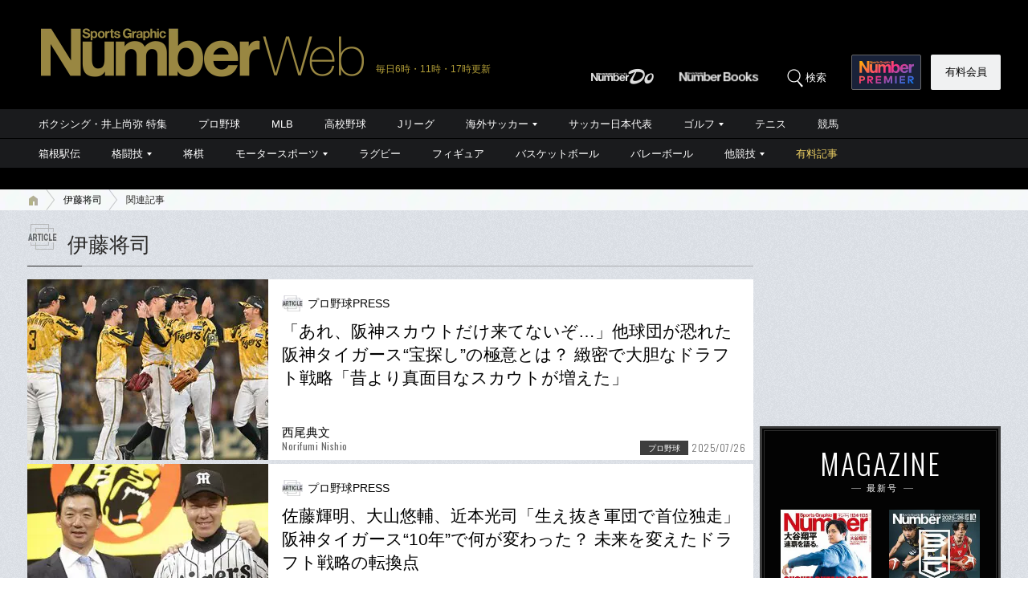

--- FILE ---
content_type: text/html; charset=utf-8
request_url: https://number.bunshun.jp/list/kw/%E4%BC%8A%E8%97%A4%E5%B0%86%E5%8F%B8
body_size: 18441
content:






<!DOCTYPE html>
<html lang="ja">
<head prefix="og: http://ogp.me/ns# fb: http://ogp.me/ns/fb# article: http://ogp.me/ns/article#">
<meta charset="UTF-8">
<meta http-equiv="X-UA-Compatible" content="IE=edge">
<meta name="viewport" content="width=1250">

<!--[if lt IE 9]>
  <script src="//html5shiv.googlecode.com/svn/trunk/html5.js"></script>
<![endif]-->

<meta name="robots" content="index,follow,max-image-preview:large">
<meta name="msvalidate.01" content="0187BD93ACBFD531BB49875E32384202" />


<meta http-equiv="x-dns-prefetch-control" content="on">
<link rel="dns-prefetch" href="https://fonts.googleapis.com">
<link rel="preconnect" href="https://number.ismcdn.jp" crossorigin>
<link rel="preconnect" href="https://fonts.gstatic.com" crossorigin>
<link rel="preload" as="image" href="https://number.ismcdn.jp/mwimgs/9/a/1500wm/img_9aeeb1c549a9366cfb0fea840e4fe7b52059894.jpg" imagesizes="904px">



<link rel="icon" href="https://number.ismcdn.jp/common/numberweb/v4/images/favicon.ico">
<link rel="apple-touch-icon" sizes="76x76" href="https://number.ismcdn.jp/common/numberweb/v4/images/touch-icon-ipad.png">
<link rel="apple-touch-icon" sizes="120x120" href="https://number.ismcdn.jp/common/numberweb/v4/images/touch-icon-iphone-retina.png">
<link rel="apple-touch-icon" sizes="152x152" href="https://number.ismcdn.jp/common/numberweb/v4/images/touch-icon-ipad-retina.png">
<link rel="apple-touch-icon" sizes="180x180" href="https://number.ismcdn.jp/common/numberweb/v4/images/touch-icon-iphone6-retinahd.png">
<meta name="copyright" content="Copyright (c) Bungeishunju Ltd. All rights reserved.">


  <link rel="canonical" href="https://number.bunshun.jp/list/kw/%E4%BC%8A%E8%97%A4%E5%B0%86%E5%8F%B8">


<title>伊藤将司を徹底解剖 - Number Web - ナンバー</title>
<meta name="description" content="Number Web『伊藤将司』一覧ページ。伊藤将司関連の話題を深く掘り下げた記事を公開中。最新記事は「「あれ、阪神スカウトだけ来てないぞ…」他球団が恐れた阪神タイガース“宝探し”の極意とは？ 緻密で大胆なドラフト戦略「昔より真面目なスカウトが増えた」」">
<meta property="fb:app_id" content="230234163677833">
<meta property="fb:pages" content="146455248747483">
<meta property="og:locale" content="ja_JP">
<meta property="og:site_name" content="Number Web - ナンバー">
<meta property="og:type" content="article">
<meta property="og:title" content="伊藤将司を徹底解剖 - Number Web - ナンバー">
<meta property="og:url" content="https://number.bunshun.jp/list/kw/%E4%BC%8A%E8%97%A4%E5%B0%86%E5%8F%B8">
<meta property="og:image" content="https://number.ismcdn.jp/mwimgs/3/2/-/img_32428f5c2499394f745f52a8205609791588927.jpg">
<meta property="og:image:width" content="4096">
<meta property="og:image:height" content="2150">
<meta property="og:description" content="Number Web『伊藤将司』一覧ページ。伊藤将司関連の話題を深く掘り下げた記事を公開中。最新記事は「「あれ、阪神スカウトだけ来てないぞ…」他球団が恐れた阪神タイガース“宝探し”の極意とは？ 緻密で大胆なドラフト戦略「昔より真面目なスカウトが増えた」」">
<meta property="article:publisher" content="https://www.facebook.com/NumberWeb/">
<meta name="twitter:card" content="summary_large_image">
<meta name="twitter:site" content="@numberweb">
<meta name="twitter:creator" content="@numberweb">
<meta name="twitter:image:src" content="https://number.ismcdn.jp/mwimgs/3/2/-/img_32428f5c2499394f745f52a8205609791588927.jpg">
<meta name="twitter:title" content="伊藤将司を徹底解剖 - Number Web - ナンバー">
<meta name="thumbnail" content="https://number.ismcdn.jp/mwimgs/0/b/1200/img_0bba421f20a16b58871d4adec69929731907460.jpg">
<link rel="next" hreflang="ja" href="https://number.bunshun.jp/list/kw/%E4%BC%8A%E8%97%A4%E5%B0%86%E5%8F%B8?page=2">


<link rel="stylesheet" href="https://fonts.googleapis.com/css2?family=Oswald:wght@300;400;700&display=swap">
<link rel="stylesheet" href="https://number.ismcdn.jp/resources/numberweb/v4/css/lib/flickity.min.css" media="print" onload="this.media='all'">
<link rel="stylesheet" href="https://number.ismcdn.jp/resources/numberweb/v4/css/pc/base.css?rd=202601081030">
<link rel="stylesheet" href="https://number.ismcdn.jp/resources/numberweb/v4/css/pc/base/archive.css?rd=202511171056">
<link rel="stylesheet" href="https://number.ismcdn.jp/resources/numberweb/v4/css/pc/structure.css?rd=202512181315" media="print" onload="this.media='all'">
<link rel="stylesheet" href="https://number.ismcdn.jp/resources/numberweb/v4/css/re/kokuchi.css?rd=202511171056" media="print" onload="this.media='all'">
<link rel="stylesheet" href="https://number.ismcdn.jp/resources/numberweb/v4/css/pc/archive.css?rd=202511171056" media="print" onload="this.media='all'">

<script src="https://code.jquery.com/jquery-3.6.0.min.js" integrity="sha256-/xUj+3OJU5yExlq6GSYGSHk7tPXikynS7ogEvDej/m4=" crossorigin="anonymous" defer></script>
<script defer src="https://number.ismcdn.jp/resources/numberweb/v4/js/re/ajax-authtype.js?rd=202012010339"></script>

<script defer src="https://number.ismcdn.jp/resources/numberweb/v4/js/lib/flickity.pkgd.min.js"></script>
<script defer src="https://number.ismcdn.jp/resources/numberweb/v4/js/lib/slick.min.js"></script>
<script defer src="https://number.ismcdn.jp/resources/numberweb/v4/js/lib/jquery.color.js?rd=201509012146"></script>
<script defer src="https://number.ismcdn.jp/resources/numberweb/v4/js/pc/common.js?rd=202511201200"></script>
<script defer src="https://number.ismcdn.jp/resources/numberweb/v4/js/pc/archive.js?rd=202410241430"></script>
<script defer src="https://number.ismcdn.jp/resources/numberweb/v4/js/lib/lozad.js?rd=202103250000"></script>
<script defer src="https://number.ismcdn.jp/resources/numberweb/v4/js/lib/polyfill/intersection-observer.js?rd=202003041845"></script>
<script defer src="https://number.ismcdn.jp/resources/numberweb/v4/js/lib/polyfill/assign.js?rd=202003041845"></script>
<script defer src="https://number.ismcdn.jp/resources/numberweb/v4/js/lib/exe/lozad.js?rd=202103250000&sidebar=off"></script>


  <!-- Tagsmith, v1.0.0 -->
<script>
(function(b,d){var e=[["test1",.05,.1],["test2",.15,.2],["test3",.25,.3],["test4",.35,.4],["test5",.45,.5],["test6",.533,.566,.599],["test7",.632,.665,.698],["test8",.732,.766,.8],["test9",.825,.85,.875,.9],["test10",.925,.95,.975,1]],g=function(){var c=parseFloat(localStorage.getItem("__tagsmith_ab_factor"));if(isNaN(c)||0>c||1<=c)c=Math.random(),localStorage.setItem("__tagsmith_ab_factor",c.toString());for(var a=0;a<e.length;a++)for(var k=e[a][0],f=1;f<e[a].length;f++)if(c<e[a][f])return k+"_"+
(1===f?"con":"exp"+(f-1));return null}(),h={};b[d]=b[d]||{};b[d].userVariant=function(){return g};b[d].enable=function(c,a){if("all"===a)return!0;if(a.lastIndexOf("_con")+4===a.length||h[a])return!1;h[a]=c;return g===a};b[d].getLogger=function(c,a){return!1};b[d].__debug=function(){return{AB_CONF:e}};b.googletag=b.googletag||{cmd:[]};b.googletag.cmd.unshift(function(){g&&b.googletag.pubads().setTargeting("tagsmith_ab_variant",g)})})(window,"__tagsmith");
</script>
<!-- End Tagsmith -->
  <!-- ★★★ none : Google Ad Manager  -->

    <script>
  if(!location.hostname.match(/proxypy.org|printwhatyoulike.com|guidesites.appspot.com/)){
    var script = document.createElement("script");
    script.async = 1;
    script.src = "https://securepubads.g.doubleclick.net/tag/js/gpt.js";
    document.head.appendChild(script);
  }
  </script>

<script async src="https://cdn.taboola.com/webpush/publishers/1865786/taboola-push-sdk.js"></script>

<script type="application/javascript" src="//anymind360.com/js/264/ats.js"></script>

<script>
    window.googletag = window.googletag || {cmd: []};
    googletag.cmd.push(function() {
      googletag.defineSlot('/58502704/number/pc_header', [[1, 1], 'fluid', [970, 250], [728, 90], [970, 90]], 'div-gpt-ad-1586832121748-0').addService(googletag.pubads());

      googletag.defineSlot('/58502704/number/pc_right_1st', [[300, 250], [300,251], 'fluid', [1, 1], [2, 1]], 'div-gpt-ad-1586832221872-0').addService(googletag.pubads());

      googletag.defineSlot('/58502704/number/pc_right_2nd', [[300, 600], 'fluid', [300, 250], [1, 1], [3, 1]], 'div-gpt-ad-1586832391795-0').addService(googletag.pubads());

      googletag.pubads().enableSingleRequest();
      googletag.pubads().collapseEmptyDivs();
      if (!googletag.pubads().isInitialLoadDisabled()) {
          googletag.pubads().disableInitialLoad();
      }

      googletag.enableServices();

    });
  </script>

  <script type="text/javascript">
    window.googletag = window.googletag || {cmd: []};
    googletag.cmd.push(function() {
        var path_value = location.pathname.substr(0,40);
        var host_value = location.hostname;
        var target_value = "null";
    if (document.referrer){
      var ref_array=new Array();
      ref_array=document.referrer.split("/");
      target_value = ref_array[2];
    }
    googletag.pubads().setTargeting("reftarget",target_value)
    .setTargeting("pathtarget",path_value)
    .setTargeting("hostname",host_value)
    .setTargeting("kyougi","")
    .setTargeting("pagetype","archive")
    .setTargeting("urlslug","伊藤将司")
    .setTargeting("article-id","")
    .setTargeting("kyougidetails","")
    .setTargeting("keywords","")
    googletag.pubads().collapseEmptyDivs();
  });
  </script>


<script type="text/javascript" src="/op/analytics.js?domain=bunshun.jp"></script>
 <script>
  googletag.cmd.push(function() {
    googletag.pubads().setPublisherProvidedId(('; ' + document.cookie).split('; ' + 'ismuc' + '=').pop().split(';').shift());
  });
</script>






  <script type="text/javascript">
  dataLayer_nw =[{
    'category' : 'pc',
    'column' : '',
    'special' : '',
    'kyougi' : '',
    'pagetype' : 'archive',
    'source' : '',
    'tournament' : '',
    'type' : 'pc',
    'author' : '',
    'longtail' : '',
    'urlslug' : "伊藤将司",
    'loginid' : '',
    'pubDate' : '',
    'id' : '',
    'medium' : 'NumberWeb',
    'title' : "",
    'kyougidetails' : '',
    'pagecount' : '1',
    'keywords' : "",
    'charges' : '',
    'article-type' : '',
    'series' : 'false',
    'seotitle' : ""
  }];
  function gtag() {dataLayer_nw.push(arguments)};
  </script>
  <!-- Google Tag Manager -->
  <script>(function(w,d,s,l,i){w[l]=w[l]||[];w[l].push({'gtm.start':
  new Date().getTime(),event:'gtm.js'});var f=d.getElementsByTagName(s)[0],
  j=d.createElement(s),dl=l!='dataLayer'?'&l='+l:'';j.async=true;j.src=
  'https://www.googletagmanager.com/gtm.js?id='+i+dl;f.parentNode.insertBefore(j,f);
  })(window,document,'script','dataLayer_nw','GTM-M2Q94W');</script>
  <!-- End Google Tag Manager -->




</head>

<body class="index-top">
<a id="top" title="top"></a>
<!-- special:  -->
<!-- jack:  -->
  <!-- Google Tag Manager (noscript) -->
  <noscript><iframe src="https://www.googletagmanager.com/ns.html?id=GTM-M2Q94W" height="0" width="0" style="display:none;visibility:hidden"></iframe></noscript>
  <!-- End Google Tag Manager (noscript) -->


<header class="global-header" style="padding-top:0;">
  <div class="header-wrap clearfix">
    <p class="logo"><a href="/" class="ga_tracking" data-track-category="Header Logo" data-track-action="click"><img src="https://number.ismcdn.jp/common/numberweb/v4/images/header_logo.png" width="402" height="62" alt="Number Web - ナンバー"></a><span class="schedule">毎日6時・11時・17時更新</span></p>
  </div>
</header>
<div class="fixed-navi">
  <nav class="globalnavi2">
    <div class="navi-wrap clearfix">
      <ul class="top-navi clearfix">

        <li><a href="/list/numberdo" class="ga_tracking" data-track-category="Top PC Global Navi Number" data-track-action="click"><img src="https://number.ismcdn.jp/common/numberweb/v4/images/globalnavi1_logo_numberdo.png" width="83" height="20" alt="NumberDo"></a></li>
        <li><a href="/list/numberbooks" class="ga_tracking" data-track-category="Top PC Global Navi Number" data-track-action="click"><img src="https://number.ismcdn.jp/common/numberweb/v4/images/globalnavi1_logo_numberbooks.png" width="106" height="20" alt="NumberBooks"></a></li>
        <li class="search"><img src="https://number.ismcdn.jp/common/numberweb/v4/images/globalnavi2_search_icon.png" width="25" height="25" alt="検索">検索</li>
        <!--li class="signup"><a href="/list/info">Number<br>PREMIER</a></li-->
        <li class="premier"><a href="https://number.bunshun.jp/premier/" target="_blank" title="NumberPREMIER" class="ga_tracking" data-track-category="PC Global Navi Premier Link" data-track-action="click"><img src="https://number.ismcdn.jp/common/numberweb/v4/images/title/logo_premier_secondary.svg" width="68" height="28" alt="NumberPREMIER"></a></li>
        <li class="login"><a href="/list/info" class="ga_tracking" data-track-category="Top PC Global Navi Signup" data-track-action="click">有料会員</a></li>
      </ul>
      <div class="word-search">
        <div class="box-wrap">
          <div class="search-area">
            <form method="get" action="/search" role="search">
              <input type="search" name="fulltext" placeholder="検索ワードを入力してください"><input type="submit" value="SEARCH">
            </form>
          </div>
          <dl class="attention-word clearfix">
            <dt>注目キーワード</dt>
            <dd>
            <a href="/list/kw/黒田朝日" title="黒田朝日">#黒田朝日</a>
            <a href="/subcategory/Bリーグ/column" title="Bリーグ">#Bリーグ</a>
            <a href="/list/kw/田中広輔" title="田中広輔">#田中広輔</a>
            <a href="/list/kw/栗山英樹" title="栗山英樹">#栗山英樹</a>
            <a href="/list/kw/クレイトン・カーショウ" title="カーショウ">#カーショウ</a>
            <a href="/subcategory/侍ジャパン/column" title="侍ジャパン">#侍ジャパン</a>
            </dd>
          </dl>
          <dl class="attention-word clearfix" style="border:0;margin-top:-10px;">
            <dt>記事</dt>
            <dd><a href="/list/sports">競技から探す</a><a href="/list/cp">大会から探す</a><a href="/list/authors">著者から探す</a><a href="/list/school">学校から探す</a></dd>
          </dl>
          <div class="close"><img src="https://number.ismcdn.jp/common/numberweb/v4/images/close01.png" width="28" height="28" alt="閉じる"></div>
        </div>
      </div>
    </div>
  </nav>
  <div class="globalnavi1-wrap">
<nav class="globalnavi1" style="border-bottom:1px solid #000;">
<div class="navi-wrap">
<p class="logo"><a href="/"><img alt="Number Web - ナンバー" height="21" src="https://number.ismcdn.jp/common/numberweb/v4/images/globalnavi1_logo.png" width="130" /></a></p>

<ul class="clearfix">
	<li><a class="ga_tracking" data-track-action="click" data-track-category="Top PC Global Navi Category" href="/list/kw/井上尚弥" title="ボクシング・井上尚弥 特集">ボクシング・井上尚弥 特集</a></li>
	<li><a class="ga_tracking" data-track-action="click" data-track-category="Top PC Global Navi Category" href="/subcategory/プロ野球/column" title="プロ野球">プロ野球</a></li>
	<li><a class="ga_tracking" data-track-action="click" data-track-category="Top PC Global Navi Category" href="/subcategory/MLB/column" title="MLB">MLB</a></li>
	<li><a class="ga_tracking" data-track-action="click" data-track-category="Top PC Global Navi Category" href="/subcategory/高校野球/column" title="高校野球">高校野球</a></li>
	<li><a class="ga_tracking" data-track-action="click" data-track-category="Top PC Global Navi Category" href="/subcategory/Jリーグ/column" title="Jリーグ">Jリーグ</a></li>
	<li class="unit"><a class="ga_tracking" data-track-action="click" data-track-category="Top PC Global Navi Category" href="/subcategory/海外サッカー/column" title="海外サッカー">海外サッカー</a>
	<ul class="sub">
		<li><a class="ga_tracking" data-track-action="click" data-track-category="Top PC Global Navi Category" href="/subcategory/プレミアリーグ/column" title="プレミアリーグ">プレミアリーグ</a></li>
		<li><a class="ga_tracking" data-track-action="click" data-track-category="Top PC Global Navi Category" href="/subcategory/リーガ・エスパニョーラ/column" title="リーガ・エスパニョーラ">リーガ・エスパニョーラ</a></li>
		<li><a class="ga_tracking" data-track-action="click" data-track-category="Top PC Global Navi Category" href="/subcategory/セリエA/column" title="セリエA">セリエA</a></li>
		<li><a class="ga_tracking" data-track-action="click" data-track-category="Top PC Global Navi Category" href="/subcategory/ブンデスリーガ/column" title="ブンデスリーガ">ブンデスリーガ</a></li>
	</ul>
	</li>
	<li><a class="ga_tracking" data-track-action="click" data-track-category="Top PC Global Navi Category" href="/subcategory/サッカー日本代表/column" title="サッカー日本代表">サッカー日本代表</a></li>
	<li class="unit"><a class="ga_tracking" data-track-action="click" data-track-category="Top PC Global Navi Category" href="/subcategory/ゴルフ/column" title="ゴルフ">ゴルフ</a>
	<ul class="sub">
		<li><a class="ga_tracking" data-track-action="click" data-track-category="Top PC Global Navi Category" href="/subcategory/男子ゴルフ/column" title="男子ゴルフ">男子ゴルフ</a></li>
		<li><a class="ga_tracking" data-track-action="click" data-track-category="Top PC Global Navi Category" href="/subcategory/女子ゴルフ/column" title="女子ゴルフ">女子ゴルフ</a></li>
		<li><a class="ga_tracking" data-track-action="click" data-track-category="Top PC Global Navi Category" href="/subcategory/ゴルフその他/column" title="ゴルフその他">ゴルフその他</a></li>
	</ul>
	</li>
	<li><a class="ga_tracking" data-track-action="click" data-track-category="Top PC Global Navi Category" href="/subcategory/テニス/column" title="テニス">テニス</a></li>
	<li><a class="ga_tracking" data-track-action="click" data-track-category="Top PC Global Navi Category" href="/subcategory/競馬/column" title="競馬">競馬</a></li>
</ul>
</div>
</nav>

<nav class="globalnavi1">
<div class="navi-wrap">
<p class="logo"><a href="/"><img alt="Number Web - ナンバー" height="21" src="https://number.ismcdn.jp/common/numberweb/v4/images/globalnavi1_logo.png" width="130" /></a></p>

<ul class="clearfix">
	<li><a class="ga_tracking" data-track-action="click" data-track-category="Top PC Global Navi Category" href="/list/hakone/2026" target="_blank" title="箱根駅伝">箱根駅伝</a></li>
	<li class="unit"><a class="ga_tracking" data-track-action="click" data-track-category="Top PC Global Navi Category" href="/subcategory/格闘技/column" title="格闘技">格闘技</a>
	<ul class="sub">
		<li><a class="ga_tracking" data-track-action="click" data-track-category="Top PC Global Navi Category" href="/subcategory/ボクシング/column" title="ボクシング">ボクシング</a></li>
		<li><a class="ga_tracking" data-track-action="click" data-track-category="Top PC Global Navi Category" href="/subcategory/プロレス/column" title="プロレス">プロレス</a></li>
		<li><a class="ga_tracking" data-track-action="click" data-track-category="Top PC Global Navi Category" href="/subcategory/相撲/column" title="相撲">相撲</a></li>
		<li><a class="ga_tracking" data-track-action="click" data-track-category="Top PC Global Navi Category" href="/subcategory/柔道/column" title="柔道">柔道</a></li>
		<li><a class="ga_tracking" data-track-action="click" data-track-category="Top PC Global Navi Category" href="/subcategory/格闘技その他/column" title="格闘技その他">格闘技その他</a></li>
	</ul>
	</li>
	<li><a class="ga_tracking" data-track-action="click" data-track-category="Top PC Global Navi Category" href="/subcategory/将棋/column" title="将棋">将棋</a></li>
	<li class="unit"><a class="ga_tracking" data-track-action="click" data-track-category="Top PC Global Navi Category" href="/subcategory/モータースポーツ/column" title="モータースポーツ">モータースポーツ</a>
	<ul class="sub">
		<li><a class="ga_tracking" data-track-action="click" data-track-category="Top PC Global Navi Category" href="/subcategory/F1/column" title="F1">F1</a></li>
		<li><a class="ga_tracking" data-track-action="click" data-track-category="Top PC Global Navi Category" href="/subcategory/MotoGP/column" title="MotoGP">MotoGP</a></li>
		<li><a class="ga_tracking" data-track-action="click" data-track-category="Top PC Global Navi Category" href="/subcategory/モータースポーツその他/column" title="モータースポーツその他">モータースポーツその他</a></li>
	</ul>
	</li>
	<li><a class="ga_tracking" data-track-action="click" data-track-category="Top PC Global Navi Category" href="/subcategory/ラグビー/column" title="ラグビー">ラグビー</a></li>
	<li><a class="ga_tracking" data-track-action="click" data-track-category="Top PC Global Navi Category" href="/subcategory/フィギュアスケート/column" title="フィギュアスケート">フィギュア</a></li>
	<li><a class="ga_tracking" data-track-action="click" data-track-category="Top PC Global Navi Category" href="/subcategory/バスケットボール/column" title="バスケットボール">バスケットボール</a></li>
	<li><a class="ga_tracking" data-track-action="click" data-track-category="Top PC Global Navi Category" href="/subcategory/バレーボール/column" title="バレーボール">バレーボール</a></li>
	<li class="current unit"><a class="ga_tracking" data-track-action="click" data-track-category="Top PC Global Navi Category" href="/subcategory/その他スポーツ/column" title="その他スポーツ">他競技</a>
	<ul class="sub">
		<li><a class="ga_tracking" data-track-action="click" data-track-category="Top PC Global Navi Category" href="/subcategory/陸上/column" title="陸上">陸上</a></li>
		<li><a class="ga_tracking" data-track-action="click" data-track-category="Top PC Global Navi Category" href="/subcategory/高校サッカー/column" title="高校サッカー">高校サッカー</a></li>
		<li><a class="ga_tracking" data-track-action="click" data-track-category="Top PC Global Navi Category" href="/subcategory/大学野球/column" title="大学野球">大学野球</a></li>
		<li><a class="ga_tracking" data-track-action="click" data-track-category="Top PC Global Navi Category" href="/subcategory/卓球/column" title="卓球">卓球</a></li>
		<li><a class="ga_tracking" data-track-action="click" data-track-category="Top PC Global Navi Category" href="/subcategory/水泳/column" title="水泳">水泳</a></li>
		<li><a class="ga_tracking" data-track-action="click" data-track-category="Top PC Global Navi Category" href="/subcategory/体操/column" title="体操">体操</a></li>
		<li style="border-bottom:none;"><a class="ga_tracking" data-track-action="click" data-track-category="Top PC Global Navi Category" href="/subcategory/冬季スポーツ/column" title="冬季スポーツ">冬季スポーツ</a></li>
		<li><a class="ga_tracking" data-track-action="click" data-track-category="Top PC Global Navi Category" href="/subcategory/ゲーム/column" title="ゲーム">ゲーム</a></li>
		<li><a class="ga_tracking" data-track-action="click" data-track-category="Top PC Global Navi Category" href="/subcategory/その他/column" title="その他">その他</a></li>
	</ul>
	</li>
	<li><a class="gold" data-track-action="click" data-track-category="Top PC Global Navi Category" href="/list/charges" title="有料記事">有料記事</a></li>
</ul>
</div>
</nav>
</div>

</div>
<div class="pc-superbanner">
  <!-- ★★★ smp : pc-banner01  -->
  <!-- /58502704/number/pc_header -->
<div id='div-gpt-ad-1586832121748-0'>
  <script>
    googletag.cmd.push(function() { googletag.display('div-gpt-ad-1586832121748-0'); });
  </script>
</div>

</div>
<div class="global-container">
  <nav class="rcrumbs">
    <div class="rcrumbs-wrap">
      <ul>
        <li><a href="/" class="ga_tracking" data-track-category="Breadcrumb home" data-track-action="click"><span><img src="https://number.ismcdn.jp/common/numberweb/v4/images/rcrumbs_home.png" width="15" height="15" alt="Number Web"></span></a></li>
          <li><a href="/list/kw/%E4%BC%8A%E8%97%A4%E5%B0%86%E5%8F%B8">伊藤将司</a></li>
  <li class="last">関連記事</li>

      </ul>
    </div>
  </nav>
  <div class="sub-container-main">
    <div class="container-wrap clearfix">
      <article class="main-article">
      <section class="category-archive">
        <h1 class="container-h1-style3">
          伊藤将司
          <span class="border">&nbsp;</span>
        </h1>
        
<section class="sub-article">
  <a href="/articles/-/866622" class="ga_tracking" data-track-category=" Article List" data-track-action="click">
    <figure><img src="https://number.ismcdn.jp/mwimgs/9/a/300m/img_9aeeb1c549a9366cfb0fea840e4fe7b52059894.jpg" alt="「あれ、阪神スカウトだけ来てないぞ…」他球団が恐れた阪神タイガース“宝探し”の極意とは？ 緻密で大胆なドラフト戦略「昔より真面目なスカウトが増えた」" width="300" height="225" data-src="https://number.ismcdn.jp/mwimgs/9/a/300m/img_9aeeb1c549a9366cfb0fea840e4fe7b52059894.jpg" fetchpriority="high" loading="eager"></figure>
  <div class="text-area">
  <p class="column-name">プロ野球PRESS</p>
  <h2>「あれ、阪神スカウトだけ来てないぞ…」他球団が恐れた阪神タイガース“宝探し”の極意とは？ 緻密で大胆なドラフト戦略「昔より真面目なスカウトが増えた」</h2>
  <p class="writer-name">西尾典文<span class="font-oswald">Norifumi Nishio</span></p>
  <p class="category-01">プロ野球</p>
  <p class="date font-oswald">2025/07/26</p>
  </div>
  </a>
</section>
<section class="sub-article">
  <a href="/articles/-/866621" class="ga_tracking" data-track-category=" Article List" data-track-action="click">
    <figure><img src="https://number.ismcdn.jp/mwimgs/e/c/300m/img_ec9c5a97cc567a9729314a5b1af5ba75813683.jpg" alt="佐藤輝明、大山悠輔、近本光司「生え抜き軍団で首位独走」阪神タイガース“10年”で何が変わった？ 未来を変えたドラフト戦略の転換点" width="300" height="225" data-src="https://number.ismcdn.jp/mwimgs/e/c/300m/img_ec9c5a97cc567a9729314a5b1af5ba75813683.jpg" loading="eager"></figure>
  <div class="text-area">
  <p class="column-name">プロ野球PRESS</p>
  <h2>佐藤輝明、大山悠輔、近本光司「生え抜き軍団で首位独走」阪神タイガース“10年”で何が変わった？ 未来を変えたドラフト戦略の転換点</h2>
  <p class="writer-name">西尾典文<span class="font-oswald">Norifumi Nishio</span></p>
  <p class="category-01">プロ野球</p>
  <p class="date font-oswald">2025/07/26</p>
  </div>
  </a>
</section>
<section class="sub-article">
  <a href="/articles/-/861089" class="ga_tracking" data-track-category=" Article List" data-track-action="click">
      <figure><img src="https://number.ismcdn.jp/mwimgs/3/e/300m/img_3ed5abce9905f9d627ed636a04f9498b454479.jpg" alt="［巻頭言］タイガースよ、アレをもう一度" width="300" height="225" data-src="https://number.ismcdn.jp/mwimgs/3/e/300m/img_3ed5abce9905f9d627ed636a04f9498b454479.jpg" class="lozad"></figure>
  <div class="text-area">
  <p class="column-name">Sports Graphic Number Special</p>
  <h2>［巻頭言］タイガースよ、アレをもう一度</h2>
  <p class="writer-name">金子達仁<span class="font-oswald">Tatsuhito Kaneko</span></p>
  <p class="category-02">プロ野球</p><p class="pay">有料</p>
  <p class="date font-oswald">2024/03/28</p>
  </div>
  </a>
</section>
<section class="sub-article">
  <a href="/articles/-/860020" class="ga_tracking" data-track-category=" Article List" data-track-action="click">
      <figure><img src="https://number.ismcdn.jp/common/numberweb/v4/images/noimage/lazy-leaf.png" data-src="https://number.ismcdn.jp/mwimgs/f/b/300m/img_fb43e4fa96c41032e64b203dff28c3d0196746.jpg" alt="阪神・岡田監督＆平田ヘッドが激怒…それでも大竹耕太郎は冷静だった「普通は速い球だと思いますよね」“崖っぷちの左腕”はなぜ再生したのか？" width="300" height="225" class="lozad"></figure>
  <div class="text-area">
  <p class="column-name">プロ野球PRESS</p>
  <h2>阪神・岡田監督＆平田ヘッドが激怒…それでも大竹耕太郎は冷静だった「普通は速い球だと思いますよね」“崖っぷちの左腕”はなぜ再生したのか？</h2>
  <p class="writer-name">酒井俊作<span class="font-oswald">Shunsaku Sakai</span></p>
  <p class="category-01">プロ野球</p>
  <p class="date font-oswald">2023/12/19</p>
  </div>
  </a>
</section>
<section class="sub-article">
  <a href="/articles/-/860019" class="ga_tracking" data-track-category=" Article List" data-track-action="click">
      <figure><img src="https://number.ismcdn.jp/common/numberweb/v4/images/noimage/lazy-leaf.png" data-src="https://number.ismcdn.jp/mwimgs/6/0/300m/img_60f1b5913aac24ca950fcff7ad826778205500.jpg" alt="「阪神に指名されたのは運命かもしれない」人生が激変…大竹耕太郎（28歳）が“現役ドラフト成功例”になった納得の理由〈オフは結婚＆ハワイ旅行〉" width="300" height="225" class="lozad"></figure>
  <div class="text-area">
  <p class="column-name">プロ野球PRESS</p>
  <h2>「阪神に指名されたのは運命かもしれない」人生が激変…大竹耕太郎（28歳）が“現役ドラフト成功例”になった納得の理由〈オフは結婚＆ハワイ旅行〉</h2>
  <p class="writer-name">酒井俊作<span class="font-oswald">Shunsaku Sakai</span></p>
  <p class="category-01">プロ野球</p>
  <p class="date font-oswald">2023/12/19</p>
  </div>
  </a>
</section>
<section class="sub-article">
  <a href="/articles/-/859435" class="ga_tracking" data-track-category=" Article List" data-track-action="click">
      <figure><img src="https://number.ismcdn.jp/common/numberweb/v4/images/noimage/lazy-leaf.png" data-src="https://number.ismcdn.jp/mwimgs/d/6/300m/img_d6868cea6161dc0c7787b264f1997f4f434754.jpg" alt="優勝目前で阪神フロントがまさかの「勝ってくれるな」発言…甲子園でファン3000人“暴徒化”、巨人ベンチ襲撃事件「阪神ファンのトラウマが始まった日」" width="300" height="225" class="lozad"></figure>
  <div class="text-area">
  <p class="column-name">プロ野球PRESS</p>
  <h2>優勝目前で阪神フロントがまさかの「勝ってくれるな」発言…甲子園でファン3000人“暴徒化”、巨人ベンチ襲撃事件「阪神ファンのトラウマが始まった日」</h2>
  <p class="writer-name">近藤正高<span class="font-oswald">Masataka Kondo</span></p>
  <p class="category-01">プロ野球</p>
  <p class="date font-oswald">2023/11/04</p>
  </div>
  </a>
</section>
<section class="sub-article">
  <a href="/articles/-/859434" class="ga_tracking" data-track-category=" Article List" data-track-action="click">
      <figure><img src="https://number.ismcdn.jp/common/numberweb/v4/images/noimage/lazy-leaf.png" data-src="https://number.ismcdn.jp/mwimgs/9/d/300m/img_9d307e015463eaa8b5e2d38b3069e4ac378866.jpg" alt="岡田彰布34歳の苦言「ほんまに優勝したいんか！」“屈辱の代打”事件で後輩が謝罪…阪神“暗黒時代”にも「9月失速」、戦力外通告までゴタゴタ" width="300" height="225" class="lozad"></figure>
  <div class="text-area">
  <p class="column-name">プロ野球PRESS</p>
  <h2>岡田彰布34歳の苦言「ほんまに優勝したいんか！」“屈辱の代打”事件で後輩が謝罪…阪神“暗黒時代”にも「9月失速」、戦力外通告までゴタゴタ</h2>
  <p class="writer-name">近藤正高<span class="font-oswald">Masataka Kondo</span></p>
  <p class="category-01">プロ野球</p>
  <p class="date font-oswald">2023/11/04</p>
  </div>
  </a>
</section>
<section class="sub-article">
  <a href="/articles/-/859433" class="ga_tracking" data-track-category=" Article List" data-track-action="click">
      <figure><img src="https://number.ismcdn.jp/common/numberweb/v4/images/noimage/lazy-leaf.png" data-src="https://number.ismcdn.jp/mwimgs/1/f/300m/img_1fc88eaf8644b2e4e77cc16625102f80376758.jpg" alt="阪神岡田監督がファンの野次に激怒「誰に向かって言っとんねん！」歴史的な失速で「Vやねん」事件も…15年前、第1次岡田時代はこうして終わった" width="300" height="225" class="lozad"></figure>
  <div class="text-area">
  <p class="column-name">プロ野球PRESS</p>
  <h2>阪神岡田監督がファンの野次に激怒「誰に向かって言っとんねん！」歴史的な失速で「Vやねん」事件も…15年前、第1次岡田時代はこうして終わった</h2>
  <p class="writer-name">近藤正高<span class="font-oswald">Masataka Kondo</span></p>
  <p class="category-01">プロ野球</p>
  <p class="date font-oswald">2023/11/04</p>
  </div>
  </a>
</section>
<section class="sub-article">
  <a href="/articles/-/859432" class="ga_tracking" data-track-category=" Article List" data-track-action="click">
      <figure><img src="https://number.ismcdn.jp/common/numberweb/v4/images/noimage/lazy-leaf.png" data-src="https://number.ismcdn.jp/mwimgs/5/b/300m/img_5b2240722e0c1c52dc224673c298e188386602.jpg" alt="岡田彰布監督が不機嫌に「いらんこと言うたらアカン」アレはオリックス時代に始まった…「“Vやねん”事件も」阪神ファンのトラウマ“まさかの失速”4選" width="300" height="225" class="lozad"></figure>
  <div class="text-area">
  <p class="column-name">プロ野球PRESS</p>
  <h2>岡田彰布監督が不機嫌に「いらんこと言うたらアカン」アレはオリックス時代に始まった…「“Vやねん”事件も」阪神ファンのトラウマ“まさかの失速”4選</h2>
  <p class="writer-name">近藤正高<span class="font-oswald">Masataka Kondo</span></p>
  <p class="category-01">プロ野球</p>
  <p class="date font-oswald">2023/11/04</p>
  </div>
  </a>
</section>
<section class="sub-article">
  <a href="/articles/-/859437" class="ga_tracking" data-track-category=" Article List" data-track-action="click">
      <figure><img src="https://number.ismcdn.jp/common/numberweb/v4/images/noimage/lazy-leaf.png" data-src="https://number.ismcdn.jp/mwimgs/9/3/300m/img_93224d352ee4b291600cf2813f402b8f315720.jpg" alt="「もっとええバントしてくれた方が…」阪神・岡田彰布監督が悔やんだ伊藤将司の“ワンプレー”「紙一重やと思うよ。はっきり言うて」" width="300" height="225" class="lozad"></figure>
  <div class="text-area">
  <p class="column-name">プロ野球亭日乗</p>
  <h2>「もっとええバントしてくれた方が…」阪神・岡田彰布監督が悔やんだ伊藤将司の“ワンプレー”「紙一重やと思うよ。はっきり言うて」<br></h2>
  <p class="writer-name">鷲田康<span class="font-oswald">Yasushi Washida</span></p>
  <p class="category-01">プロ野球</p>
  <p class="date font-oswald">2023/11/01</p>
  </div>
  </a>
</section>
<section class="sub-article">
  <a href="/articles/-/859317" class="ga_tracking" data-track-category=" Article List" data-track-action="click">
      <figure><img src="https://number.ismcdn.jp/common/numberweb/v4/images/noimage/lazy-leaf.png" data-src="https://number.ismcdn.jp/mwimgs/a/1/300m/img_a1766885a5c7bae1db1e6dac7e6fd06c391216.jpg" alt="岡田彰布が嬉しそうに「森下翔太、いいでしょう」…恩師・安藤統男が語る“岡田が名将たる所以”「話題の『アレ』は単なる言い換えじゃない」" width="300" height="225" class="lozad"></figure>
  <div class="text-area">
  <p class="column-name">プロ野球PRESS</p>
  <h2>岡田彰布が嬉しそうに「森下翔太、いいでしょう」…恩師・安藤統男が語る“岡田が名将たる所以”「話題の『アレ』は単なる言い換えじゃない」</h2>
  <p class="writer-name">長谷川晶一<span class="font-oswald">Shoichi Hasegawa</span></p>
  <p class="category-01">プロ野球</p>
  <p class="date font-oswald">2023/10/23</p>
  </div>
  </a>
</section>
<section class="sub-article">
  <a href="/articles/-/858971" class="ga_tracking" data-track-category=" Article List" data-track-action="click">
      <figure><img src="https://number.ismcdn.jp/common/numberweb/v4/images/noimage/lazy-leaf.png" data-src="https://number.ismcdn.jp/mwimgs/3/2/300m/img_32a2f5d87636d4cc626607941b8faa2e1683000.jpg" alt="2020年「阪神“超当たり年”ドラフト」を振り返る…村上頌樹はなぜ5位？ 石井大智が「育成」じゃないのは？ その“納得のワケ”《18年ぶりリーグ優勝》" width="300" height="225" class="lozad"></figure>
  <div class="text-area">
  <p class="column-name">マスクの窓から野球を見れば</p>
  <h2>2020年「阪神“超当たり年”ドラフト」を振り返る…村上頌樹はなぜ5位？ 石井大智が「育成」じゃないのは？ その“納得のワケ”《18年ぶりリーグ優勝》</h2>
  <p class="writer-name">安倍昌彦<span class="font-oswald">Masahiko Abe</span></p>
  <p class="category-01">プロ野球</p>
  <p class="date font-oswald">2023/09/22</p>
  </div>
  </a>
</section>
<section class="sub-article">
  <a href="/articles/-/858931" class="ga_tracking" data-track-category=" Article List" data-track-action="click">
      <figure><img src="https://number.ismcdn.jp/common/numberweb/v4/images/noimage/lazy-leaf.png" data-src="https://number.ismcdn.jp/mwimgs/0/e/300m/img_0e71677a286e696e11cab20f3fccdf12349837.jpg" alt="阪神「アレ」の勝因は昨年成績とグラフで比べて見るとクッキリ！ 岡田監督は「持ってるやん、おーん」“投高打低”から一転チーム力UP" width="300" height="225" class="lozad"></figure>
  <div class="text-area">
  <p class="column-name">酒の肴に野球の記録</p>
  <h2>阪神「アレ」の勝因は昨年成績とグラフで比べて見るとクッキリ！ 岡田監督は「持ってるやん、おーん」“投高打低”から一転チーム力UP</h2>
  <p class="writer-name">広尾晃<span class="font-oswald">Kou Hiroo</span></p>
  <p class="category-01">プロ野球</p>
  <p class="date font-oswald">2023/09/20</p>
  </div>
  </a>
</section>
<section class="sub-article">
  <a href="/articles/-/857617" class="ga_tracking" data-track-category=" Article List" data-track-action="click">
      <figure><img src="https://number.ismcdn.jp/common/numberweb/v4/images/noimage/lazy-leaf.png" data-src="https://number.ismcdn.jp/mwimgs/9/0/300m/img_90b169b97cb4a9fbed71e9a7a1b15a90402468.jpg" alt="ソフトバンクスカウトも関係者もホメた「5勝無敗は本当にスゴい」“現役ドラフト組”阪神・大竹耕太郎（27歳）はなぜ覚醒できたのか？" width="300" height="225" class="lozad"></figure>
  <div class="text-area">
  <p class="column-name">マスクの窓から野球を見れば</p>
  <h2>ソフトバンクスカウトも関係者もホメた「5勝無敗は本当にスゴい」“現役ドラフト組”阪神・大竹耕太郎（27歳）はなぜ覚醒できたのか？</h2>
  <p class="writer-name">安倍昌彦<span class="font-oswald">Masahiko Abe</span></p>
  <p class="category-01">プロ野球</p>
  <p class="date font-oswald">2023/05/25</p>
  </div>
  </a>
</section>
<section class="sub-article">
  <a href="/articles/-/854984" class="ga_tracking" data-track-category=" Article List" data-track-action="click">
      <figure><img src="https://number.ismcdn.jp/common/numberweb/v4/images/noimage/lazy-leaf.png" data-src="https://number.ismcdn.jp/mwimgs/5/f/300m/img_5fe45acae796ee1be19d0fb63569c335300881.jpg" alt="「巨人1位指名・浅野翔吾＆西武1位指名・蛭間拓哉だけじゃない」“忘れられた”逸材がいる… 2022年ドラフト目玉候補《外野手ベスト3》" width="300" height="225" class="lozad"></figure>
  <div class="text-area">
  <p class="column-name">マスクの窓から野球を見れば</p>
  <h2>「巨人1位指名・浅野翔吾＆西武1位指名・蛭間拓哉だけじゃない」“忘れられた”逸材がいる… 2022年ドラフト目玉候補《外野手ベスト3》</h2>
  <p class="writer-name">安倍昌彦<span class="font-oswald">Masahiko Abe</span></p>
  <p class="category-01">プロ野球</p>
  <p class="date font-oswald">2022/10/16</p>
  </div>
  </a>
</section>
<section class="sub-article">
  <a href="/articles/-/854983" class="ga_tracking" data-track-category=" Article List" data-track-action="click">
      <figure><img src="https://number.ismcdn.jp/common/numberweb/v4/images/noimage/lazy-leaf.png" data-src="https://number.ismcdn.jp/mwimgs/5/2/300m/img_52fe234f6946b5354caaa0a41bf82236282887.jpg" alt="難病からカムバックした大学生ドラ1候補…ドラフト記者「彼が天才じゃなくて、誰が天才なのか？」2022年ドラフト目玉候補《内野手ベスト3》" width="300" height="225" class="lozad"></figure>
  <div class="text-area">
  <p class="column-name">マスクの窓から野球を見れば</p>
  <h2>難病からカムバックした大学生ドラ1候補…ドラフト記者「彼が天才じゃなくて、誰が天才なのか？」2022年ドラフト目玉候補《内野手ベスト3》</h2>
  <p class="writer-name">安倍昌彦<span class="font-oswald">Masahiko Abe</span></p>
  <p class="category-01">プロ野球</p>
  <p class="date font-oswald">2022/10/16</p>
  </div>
  </a>
</section>
<section class="sub-article">
  <a href="/articles/-/854982" class="ga_tracking" data-track-category=" Article List" data-track-action="click">
      <figure><img src="https://number.ismcdn.jp/common/numberweb/v4/images/noimage/lazy-leaf.png" data-src="https://number.ismcdn.jp/mwimgs/8/c/300m/img_8ca282f1f1bb4905f447dc188fe69211317514.jpg" alt="ドラフト記者の本音「大阪桐蔭・松尾汐恩“捕手としては”好みが分かれる」「松尾以上の高校生捕手は彼」2022年ドラフト目玉候補《捕手ベスト3》" width="300" height="225" class="lozad"></figure>
  <div class="text-area">
  <p class="column-name">マスクの窓から野球を見れば</p>
  <h2>ドラフト記者の本音「大阪桐蔭・松尾汐恩“捕手としては”好みが分かれる」「松尾以上の高校生捕手は彼」2022年ドラフト目玉候補《捕手ベスト3》</h2>
  <p class="writer-name">安倍昌彦<span class="font-oswald">Masahiko Abe</span></p>
  <p class="category-01">プロ野球</p>
  <p class="date font-oswald">2022/10/16</p>
  </div>
  </a>
</section>
<section class="sub-article">
  <a href="/articles/-/854981" class="ga_tracking" data-track-category=" Article List" data-track-action="click">
      <figure><img src="https://number.ismcdn.jp/common/numberweb/v4/images/noimage/lazy-leaf.png" data-src="https://number.ismcdn.jp/mwimgs/2/6/300m/img_26c84c7a716497ecb7e71c9f4aad1fe7327445.jpg" alt="「ドラフト候補“高校生ナンバー1投手”は夏の甲子園に出ていなかった」巨人の守護神・大勢タイプ…2022年ドラフト目玉候補《投手ベスト3》" width="300" height="225" class="lozad"></figure>
  <div class="text-area">
  <p class="column-name">マスクの窓から野球を見れば</p>
  <h2>「ドラフト候補“高校生ナンバー1投手”は夏の甲子園に出ていなかった」巨人の守護神・大勢タイプ…2022年ドラフト目玉候補《投手ベスト3》</h2>
  <p class="writer-name">安倍昌彦<span class="font-oswald">Masahiko Abe</span></p>
  <p class="category-01">プロ野球</p>
  <p class="date font-oswald">2022/10/16</p>
  </div>
  </a>
</section>
<section class="sub-article">
  <a href="/articles/-/852474" class="ga_tracking" data-track-category=" Article List" data-track-action="click">
      <figure><img src="https://number.ismcdn.jp/common/numberweb/v4/images/noimage/lazy-leaf.png" data-src="https://number.ismcdn.jp/mwimgs/1/7/300m/img_17348df52b5810375cf622a9c618abd2240555.jpg" alt="松坂大輔・筒香嘉智ら実力派vs原貢・原辰徳・菅野智之の系譜…横浜vs東海大相模、プロ入り後の成績ベストナインは？ 《好対照なライバル》" width="300" height="225" class="lozad"></figure>
  <div class="text-area">
  <p class="column-name">酒の肴に野球の記録</p>
  <h2>松坂大輔・筒香嘉智ら実力派vs原貢・原辰徳・菅野智之の系譜…横浜vs東海大相模、プロ入り後の成績ベストナインは？ 《好対照なライバル》</h2>
  <p class="writer-name">広尾晃<span class="font-oswald">Kou Hiroo</span></p>
  <p class="category-01">プロ野球</p>
  <p class="date font-oswald">2022/03/24</p>
  </div>
  </a>
</section>
<section class="sub-article">
  <a href="/articles/-/851000" class="ga_tracking" data-track-category=" Article List" data-track-action="click">
      <figure><img src="https://number.ismcdn.jp/common/numberweb/v4/images/noimage/lazy-leaf.png" data-src="https://number.ismcdn.jp/mwimgs/c/e/300m/img_cefc11f507ef5a3eda711aa36bc53266346320.jpg" alt="「あなたが予想するセリーグ新人王」ベスト3…3位は奥川、では“わずか55票差”の1位と2位は誰か？《700人アンケート》" width="300" height="225" class="lozad"></figure>
  <div class="text-area">
  <p class="column-name">プロ野球PRESS</p>
  <h2>「あなたが予想するセリーグ新人王」ベスト3…3位は奥川、では“わずか55票差”の1位と2位は誰か？《700人アンケート》</h2>
  <p class="writer-name">NumberWeb編集部<span class="font-oswald">Sports Graphic Number Web</span></p>
  <p class="category-01">プロ野球</p>
  <p class="date font-oswald">2021/12/07</p>
  </div>
  </a>
</section>
        <div class="list-pagination-outer clearfix">
  <div class="list-pagination">
  


  <span class="current">1</span>
  <span><a href="/list/kw/伊藤将司?page=2">2</a></span>


      <span class="next"><a href="/list/kw/伊藤将司?page=2">NEXT  &gt;&gt;</a></span>
</div>
</div>

        
      </section>
    </article>
          <aside class="side-news">
  <!-- ★★★ smp : pc-banner02  -->
  <div class="side-banner-01">
  <!-- /58502704/number/pc_right_1st -->
<div id='div-gpt-ad-1586832221872-0' style="min-height:250px;">
  <script>
    googletag.cmd.push(function() { googletag.display('div-gpt-ad-1586832221872-0'); });
  </script>
</div>
  </div>

<!-- ☆☆☆ none : magazine -->
    <section class="magazine-box-style" data-nosnippet>
      <div class="box-wrap">
       <h3><span class="font-oswald">MAGAZINE</span><br><span class="short-text">&nbsp;<span class="border"></span>最新号<span class="border">&nbsp;</span></span></h3>
        <ul class="maglist clearfix">
          <li>
            <a class="ga_tracking" data-track-category="Magazine Link" data-track-action="click" data-track-label="page" href="/articles/-/868629" title="＜SHOHEI OHTANI 2025＞大谷翔平  連覇を語る。">
              <figure><img src="https://number.ismcdn.jp/common/numberweb/v4/images/noimage/blank.gif" data-src="https://number.ismcdn.jp/mwimgs/1/a/200/img_1a48d3b3899d0983be4870baf6bf8209399107.jpg" width="200" height="260" alt="＜SHOHEI OHTANI 2025＞大谷翔平  連覇を語る。" class="lozad"></figure>
              <p class="button"><span class="font-oswald">12/25</span> 発売</p>
            </a>
          </li>
          <li>
            <a class="ga_tracking" data-track-category="Magazine Link" data-track-action="click" data-track-label="page" href="/articles/-/867436" title="＜10周年記念 特別編集＞Bリーグ2025-26公式ガイドブック">
              <figure><img src="https://number.ismcdn.jp/common/numberweb/v4/images/noimage/blank.gif" data-src="https://number.ismcdn.jp/mwimgs/1/b/200/img_1ba20611d31e71b18706d7f8e5b540f1453928.jpg" width="200" height="258" alt="＜10周年記念 特別編集＞Bリーグ2025-26公式ガイドブック" class="lozad"></figure>
              <p class="button"><span class="font-oswald">10/2</span> 発売</p>
            </a>
          </li>
        </ul>
        <div>
          <a class="teiki" href="/list/magazine/koudoku" title="雑誌定期購読のご案内">
            <p class="button-teiki">雑誌定期購読のご案内</p>
          </a>
        </div>
      </div>
    </section>

<!-- ☆☆☆ none（8） : recommend -->

  <section class="side-news-style1" data-nosnippet>
    <h3 class="font-oswald">RECOMMEND</h3>
    <ul>
      <li class="recommend ajax-3carrier-hidden" style="position:relative;">
        <a href="/articles/-/868678"  target="_blank" class="ga_tracking" data-track-category="Recommend Link" data-track-action="click">
          <figure><img src="https://number.ismcdn.jp/common/numberweb/v4/images/noimage/blank.gif" data-src="https://number.ismcdn.jp/mwimgs/e/4/200m/img_e418ed283a1d8c2b7c13c5d5dbe35419111352.jpg" width="200" height="150" alt="“We change the world.”――アスリートが生み出すネットワークが未来を動かし課題解決の力になる。「HEROs AWARD 2025」を受賞した4組の活動とは？" class="lozad"></figure>
          <p>“We change the world.”――アスリートが生み出すネットワークが未来を動かし課題解決の力になる。「HEROs AWARD 2025」を受賞した4組の活動とは？</p>
          <span class="pr-mark">PR</span>
        </a>
      </li>
      <li class="recommend ajax-3carrier-hidden" style="position:relative;">
        <a href="/list/special/nsy2025"  target="_blank" class="ga_tracking" data-track-category="Recommend Link" data-track-action="click">
          <figure><img src="https://number.ismcdn.jp/common/numberweb/v4/images/noimage/blank.gif" data-src="https://number.ismcdn.jp/mwimgs/b/5/200m/img_b5efa7366d81177ae7c9e0947f4a20ba163154.jpg" width="200" height="150" alt="Number SPORTS OF THE YEAR 2025 presented by TOYOTAに「Challenge Spirit賞」を新設！" class="lozad"></figure>
          <p>Number SPORTS OF THE YEAR 2025 presented by TOYOTAに「Challenge Spirit賞」を新設！</p>
          
        </a>
      </li>
      <li class="recommend ajax-3carrier-hidden" style="position:relative;">
        <a href="/articles/-/868418"  target="_blank" class="ga_tracking" data-track-category="Recommend Link" data-track-action="click">
          <figure><img src="https://number.ismcdn.jp/common/numberweb/v4/images/noimage/blank.gif" data-src="https://number.ismcdn.jp/mwimgs/b/4/200m/img_b4cb553749a15125f3a086dbaa934c7095033.jpg" width="200" height="150" alt="「テレビで見ていたよりも、現実の方がすげえ」。二代目“山の神”柏原竜二がスタートラインで感じた圧倒的な声援の力" class="lozad"></figure>
          <p>「テレビで見ていたよりも、現実の方がすげえ」。二代目“山の神”柏原竜二がスタートラインで感じた圧倒的な声援の力</p>
          <span class="pr-mark">PR</span>
        </a>
      </li>
      <li class="recommend ajax-3carrier-hidden" style="position:relative;">
        <a href="/articles/-/868479"  target="_blank" class="ga_tracking" data-track-category="Recommend Link" data-track-action="click">
          <figure><img src="https://number.ismcdn.jp/common/numberweb/v4/images/noimage/blank.gif" data-src="https://number.ismcdn.jp/mwimgs/a/6/200m/img_a61ce2ce742e0b3c9b809082489add64162410.jpg" width="200" height="150" alt="創立100周年の野村ホールディングスと「キャプテン翼」のクラブ・南葛SCが共に描く未来「地域社会の発展とグローバル展開への挑戦」" class="lozad"></figure>
          <p>創立100周年の野村ホールディングスと「キャプテン翼」のクラブ・南葛SCが共に描く未来「地域社会の発展とグローバル展開への挑戦」</p>
          <span class="pr-mark">PR</span>
        </a>
      </li>
      <li class="recommend ajax-3carrier-hidden" style="position:relative;">
        <a href="/list/special/heros-award2025-2026"  target="_blank" class="ga_tracking" data-track-category="Recommend Link" data-track-action="click">
          <figure><img src="https://number.ismcdn.jp/common/numberweb/v4/images/noimage/blank.gif" data-src="https://number.ismcdn.jp/mwimgs/a/a/200m/img_aae0fd69b296d9706ba3335ea5b425e1335898.png" width="200" height="150" alt="特集【HEROs×Number】 スポーツの力、アスリートの力が世界を変えている" class="lozad"></figure>
          <p>特集【HEROs×Number】 スポーツの力、アスリートの力が世界を変えている</p>
          <span class="pr-mark">PR</span>
        </a>
      </li>
      <li class="recommend ajax-3carrier-hidden" style="position:relative;">
        <a href="/articles/-/868469"  target="_blank" class="ga_tracking" data-track-category="Recommend Link" data-track-action="click">
          <figure><img src="https://number.ismcdn.jp/common/numberweb/v4/images/noimage/blank.gif" data-src="https://number.ismcdn.jp/mwimgs/a/f/200m/img_af7840c9ff7de76db25fa1694c48f41152730.jpg" width="200" height="150" alt="「早くイタリアの家に帰りたい」30歳を迎えた石川祐希が試行錯誤の末に辿り着いた回復法とは？" class="lozad"></figure>
          <p>「早くイタリアの家に帰りたい」30歳を迎えた石川祐希が試行錯誤の末に辿り着いた回復法とは？</p>
          <span class="pr-mark">PR</span>
        </a>
      </li>
      <li class="recommend ajax-3carrier-hidden" style="position:relative;">
        <a href="/articles/-/868587"  target="_blank" class="ga_tracking" data-track-category="Recommend Link" data-track-action="click">
          <figure><img src="https://number.ismcdn.jp/common/numberweb/v4/images/noimage/blank.gif" data-src="https://number.ismcdn.jp/mwimgs/a/9/200m/img_a95c36e303290faea90baf79201cd6d5159029.jpg" width="200" height="150" alt="「シード権獲得を目指して」山梨学院大学をサポートする世界一有名な応援団" class="lozad"></figure>
          <p>「シード権獲得を目指して」山梨学院大学をサポートする世界一有名な応援団</p>
          <span class="pr-mark">PR</span>
        </a>
      </li>
      <li class="recommend ajax-3carrier-hidden" style="position:relative;">
        <a href="/list/hakone/2026"  target="_blank" class="ga_tracking" data-track-category="Recommend Link" data-track-action="click">
          <figure><img src="https://number.ismcdn.jp/common/numberweb/v4/images/noimage/blank.gif" data-src="https://number.ismcdn.jp/mwimgs/8/3/200m/img_83f1375fdfd3a4f6f00a0ce78b481523336153.jpg" width="200" height="150" alt="【特集】第102回箱根駅伝　最新コラム公開中！" class="lozad"></figure>
          <p>【特集】第102回箱根駅伝　最新コラム公開中！</p>
          <span class="pr-mark">PR</span>
        </a>
      </li>
    </ul>
 </section><!-- /side-news-style1 -->

<!-- ☆☆☆ none : ranking -->
  <section class="side-news-style2" data-nosnippet>
    <div class="box-wrap">
      <h4 class="font-oswald">RANKING</h4>
      <div class="m-ranking-select">
  <div class="m-ranking-select__current js-ranking-select__current">全ての競技</div>
  <ul class="m-ranking-pulldown js-ranking-pulldown" data-area="js-side-rankings" data-rows="5">
    <li class="m-ranking-pulldown_list js-ranking-pulldown_list is-current" data-ranking="column" data-genre="">全ての競技</li><li class="m-ranking-pulldown_list js-ranking-pulldown_list --parent" data-ranking="野球" data-genre="genre">野球</li><li class="m-ranking-pulldown_list js-ranking-pulldown_list --children" data-ranking="プロ野球" data-genre="subgenre">プロ野球</li><li class="m-ranking-pulldown_list js-ranking-pulldown_list --children" data-ranking="MLB" data-genre="subgenre">MLB</li><li class="m-ranking-pulldown_list js-ranking-pulldown_list --children" data-ranking="高校野球" data-genre="subgenre">高校野球</li><li class="m-ranking-pulldown_list js-ranking-pulldown_list --children" data-ranking="大学野球" data-genre="subgenre">大学野球</li><li class="m-ranking-pulldown_list js-ranking-pulldown_list --parent" data-ranking="サッカー" data-genre="genre">サッカー</li><li class="m-ranking-pulldown_list js-ranking-pulldown_list --children" data-ranking="サッカー日本代表" data-genre="subgenre">サッカー日本代表</li><li class="m-ranking-pulldown_list js-ranking-pulldown_list --children" data-ranking="Jリーグ" data-genre="subgenre">Jリーグ</li><li class="m-ranking-pulldown_list js-ranking-pulldown_list --children" data-ranking="海外サッカー" data-genre="subgenre">海外サッカー</li><li class="m-ranking-pulldown_list js-ranking-pulldown_list --children" data-ranking="高校サッカー" data-genre="subgenre">高校サッカー</li><li class="m-ranking-pulldown_list js-ranking-pulldown_list --parent" data-ranking="ゴルフ" data-genre="genre">ゴルフ</li><li class="m-ranking-pulldown_list js-ranking-pulldown_list --children" data-ranking="男子ゴルフ" data-genre="subgenre">男子ゴルフ</li><li class="m-ranking-pulldown_list js-ranking-pulldown_list --children" data-ranking="女子ゴルフ" data-genre="subgenre">女子ゴルフ</li><li class="m-ranking-pulldown_list js-ranking-pulldown_list --children" data-ranking="ゴルフその他" data-genre="subgenre">ゴルフその他</li><li class="m-ranking-pulldown_list js-ranking-pulldown_list --parent" data-ranking="競馬" data-genre="genre">競馬</li><li class="m-ranking-pulldown_list js-ranking-pulldown_list --parent" data-ranking="格闘技" data-genre="genre">格闘技</li><li class="m-ranking-pulldown_list js-ranking-pulldown_list --children" data-ranking="プロレス" data-genre="subgenre">プロレス</li><li class="m-ranking-pulldown_list js-ranking-pulldown_list --children" data-ranking="ボクシング" data-genre="subgenre">ボクシング</li><li class="m-ranking-pulldown_list js-ranking-pulldown_list --children" data-ranking="相撲" data-genre="subgenre">相撲</li><li class="m-ranking-pulldown_list js-ranking-pulldown_list --children" data-ranking="格闘技その他" data-genre="subgenre">格闘技その他</li><li class="m-ranking-pulldown_list js-ranking-pulldown_list --parent" data-ranking="モータースポーツ" data-genre="genre">モータースポーツ</li><li class="m-ranking-pulldown_list js-ranking-pulldown_list --children" data-ranking="F1" data-genre="subgenre">F1</li><li class="m-ranking-pulldown_list js-ranking-pulldown_list --children" data-ranking="MotoGP" data-genre="subgenre">MotoGP</li><li class="m-ranking-pulldown_list js-ranking-pulldown_list --children" data-ranking="モータースポーツその他" data-genre="subgenre">モータースポーツその他</li><li class="m-ranking-pulldown_list js-ranking-pulldown_list --parent" data-ranking="その他スポーツ" data-genre="genre">その他スポーツ</li><li class="m-ranking-pulldown_list js-ranking-pulldown_list --children" data-ranking="テニス" data-genre="subgenre">テニス</li><li class="m-ranking-pulldown_list js-ranking-pulldown_list --children" data-ranking="バスケットボール" data-genre="subgenre">バスケットボール</li><li class="m-ranking-pulldown_list js-ranking-pulldown_list --children" data-ranking="バレーボール" data-genre="subgenre">バレーボール</li><li class="m-ranking-pulldown_list js-ranking-pulldown_list --children" data-ranking="ラグビー" data-genre="subgenre">ラグビー</li><li class="m-ranking-pulldown_list js-ranking-pulldown_list --children" data-ranking="フィギュアスケート" data-genre="subgenre">フィギュアスケート</li><li class="m-ranking-pulldown_list js-ranking-pulldown_list --children" data-ranking="陸上" data-genre="subgenre">陸上</li><li class="m-ranking-pulldown_list js-ranking-pulldown_list --grandchildren" data-ranking="駅伝" data-genre="subsubgenre">駅伝</li><li class="m-ranking-pulldown_list js-ranking-pulldown_list --children" data-ranking="卓球" data-genre="subgenre">卓球</li><li class="m-ranking-pulldown_list js-ranking-pulldown_list --children" data-ranking="水泳" data-genre="subgenre">水泳</li><li class="m-ranking-pulldown_list js-ranking-pulldown_list --children" data-ranking="体操" data-genre="subgenre">体操</li><li class="m-ranking-pulldown_list js-ranking-pulldown_list --children" data-ranking="冬季スポーツ" data-genre="subgenre">冬季スポーツ</li><li class="m-ranking-pulldown_list js-ranking-pulldown_list --children" data-ranking="ゲーム" data-genre="subgenre">ゲーム</li><li class="m-ranking-pulldown_list js-ranking-pulldown_list --grandchildren" data-ranking="将棋" data-genre="subsubgenre">将棋</li><li class="m-ranking-pulldown_list js-ranking-pulldown_list --children" data-ranking="その他" data-genre="subgenre">他競技</li>
  </ul>
</div>

      <div class="m-rankings js-side-rankings">
        <div class="js-ranking-area" data-type="column">
  <div class="tab_area">
    <label class="tab1_label" for="tab1">最新</label>
    <label class="tab2_label" for="tab2">24時間</label>
    <label class="tab3_label" for="tab3">週間</label>
    <!-- <label class="tab4_label" for="tab4">SNS</label> -->
  </div>
  <div class="panel_area">
<div id="panel1" class="tab_panel">
  <ul>
<li><a href="/articles/-/868983" class="ga_tracking" data-track-category="Ranking Link" data-track-action="click">「骨を砕くような音がした」“朝倉未来を粉砕”シェイドゥラエフの壮絶パウンド地獄「至近距離で撮影…危険を感じた」カメラマンがとらえた決定的瞬間</a></li>
<li><a href="/articles/-/868929" class="ga_tracking" data-track-category="Ranking Link" data-track-action="click">春高バレー直前の訃報「先生いるかな…つい教官室を見ちゃう」故・畑野監督と目指した“高校3冠”、重圧を乗り越えた鎮西高校の1カ月</a></li>
<li><a href="/articles/-/868940" class="ga_tracking" data-track-category="Ranking Link" data-track-action="click">「1年奴隷、2年平民、3年天皇、4年神様だ！」“不適切”すぎる1996年の箱根駅伝出走体験記「史上初の2校棄権」「“箱根ギャル”がスターを追っかけ」</a></li>
<li><a href="/articles/-/868939" class="ga_tracking" data-track-category="Ranking Link" data-track-action="click">「青学大はいない、監督声かけがない、宿舎情報は全公開」“30年前の箱根駅伝”は今と何が違った？ 出走選手が書く「ないない尽くしの箱根出走記」</a></li>
<li><a href="/articles/-/868930" class="ga_tracking" data-track-category="Ranking Link" data-track-action="click">「今思えば、それが遺言でした」急逝した高校バレー名将が最後に託した“小さな2人のキーマン”…逸材2年生エースを支えた常勝軍団・鎮西の結末</a></li>
  </ul>
</div>
<div id="panel2" class="tab_panel">
  <ul>
<li><a href="/articles/-/868939" class="ga_tracking" data-track-category="Ranking Link" data-track-action="click">「青学大はいない、監督声かけがない、宿舎情報は全公開」“30年前の箱根駅伝”は今と何が違った？ 出走選手が書く「ないない尽くしの箱根出走記」</a></li>
<li><a href="/articles/-/868940" class="ga_tracking" data-track-category="Ranking Link" data-track-action="click">「1年奴隷、2年平民、3年天皇、4年神様だ！」“不適切”すぎる1996年の箱根駅伝出走体験記「史上初の2校棄権」「“箱根ギャル”がスターを追っかけ」</a></li>
<li><a href="/articles/-/868983" class="ga_tracking" data-track-category="Ranking Link" data-track-action="click">「骨を砕くような音がした」“朝倉未来を粉砕”シェイドゥラエフの壮絶パウンド地獄「至近距離で撮影…危険を感じた」カメラマンがとらえた決定的瞬間</a></li>
<li><a href="/articles/-/868944" class="ga_tracking" data-track-category="Ranking Link" data-track-action="click">「ようやく原（晋）さんも『警戒するのは早稲田』と…」箱根駅伝で「悔しい4位」早大監督が語る青学大との差は？「優勝への道しるべは見えた」</a></li>
<li><a href="/articles/-/868916" class="ga_tracking" data-track-category="Ranking Link" data-track-action="click">「ヤンキー高校」がガラリ、日本一の男子校に「スポーツ有望生徒も朝7時50分から授業」PL学園が経営難のウラで…興國理事長はこうして学校を変えた</a></li>
  </ul>
</div>
<div id="panel3" class="tab_panel">
  <ul>
<li><a href="/articles/-/868907" class="ga_tracking" data-track-category="Ranking Link" data-track-action="click">「東洋大で武者修行してきなさい」原晋監督の指令が青学大“ダメダメな1年生”の意識を変えた「甘さを痛感」“弱かった青学大”が箱根駅伝に出るまで</a></li>
<li><a href="/articles/-/868908" class="ga_tracking" data-track-category="Ranking Link" data-track-action="click">原晋監督の金言「走りたくても走れない選手がいる」青学大OB・岡崎隼也に聞く“33年ぶり”箱根駅伝出場にかけた青春「人生でこんなに喜べる瞬間が…」</a></li>
<li><a href="/articles/-/868865" class="ga_tracking" data-track-category="Ranking Link" data-track-action="click">まさかの「原晋監督の指示をスルー」のワケは？ 青学大4区“シン・MVP”平松享祐が振り返るスクランブル箱根駅伝「原監督にはサプライズになった」</a></li>
<li><a href="/articles/-/868864" class="ga_tracking" data-track-category="Ranking Link" data-track-action="click">青学大・原晋監督「じつは緊急事態だった」1区の交代…急遽起用に応えた“チーム11番手”実は「陰のMVP」だった“谷間の世代”ランナーが語った胸中</a></li>
<li><a href="/articles/-/868906" class="ga_tracking" data-track-category="Ranking Link" data-track-action="click">「原晋監督の優しさを感じました」“箱根駅伝で最下位を走った”青学大ランナーの苦しみ「人生で一番しんどかった…」“33年ぶりの箱根”岡崎隼也の記憶</a></li>
  </ul>
</div>
  </div>
</div>

        <div class="m-loading-wrap js-loading-anime">
  <div class="m-loading-wrap__col">
    <div class="m-loading-ball-scale-multiple">
      <div></div>
      <div></div>
      <div></div>
    </div>
    LOADING
  </div>
</div>

      </div>
      <p class="ranking-more"><a href="/list/ranking" class="ga_tracking js-ranking-link" data-track-category="Ranking More" data-track-action="click">もっと見る</a></p>
    </div>
  </section>

  <!-- ★★★ smp : pc-banner03  -->
  <div class="side-banner-02">
  <!-- /58502704/number/pc_right_2nd -->
<div id='div-gpt-ad-1586832391795-0' style="min-height:250px;">
  <script>
    googletag.cmd.push(function() { googletag.display('div-gpt-ad-1586832391795-0'); });
  </script>
</div>
  </div>

<!-- ☆☆☆ none（） : information -->
<section class="side-news-style1 clearfix" data-nosnippet>
  <h3 class="font-oswald">INFORMATION</h3>
  <ul>
    <li class="information ajax-3carrier-hidden">
      <a href="/premier/registrations-hojin"  target="_blank">
        <figure><img src="https://number.ismcdn.jp/common/numberweb/v4/images/noimage/blank.gif" data-src="https://number.ismcdn.jp/mwimgs/5/c/200m/img_5c2f1665bfb40fa5fa26a1876b93fa0e55976.png" width="200" height="150" alt="【同僚や仲間とお得に】NumberPREMIER法人プランが募集スタート！" class="lozad"></figure>
        <p>【同僚や仲間とお得に】NumberPREMIER法人プランが募集スタート！</p>
        
      </a>
    </li>
    <li class="information">
      <a href="/premier/mailmagazine"  target="_blank">
        <figure><img src="https://number.ismcdn.jp/common/numberweb/v4/images/noimage/blank.gif" data-src="https://number.ismcdn.jp/mwimgs/9/c/200m/img_9cc0db1a4359e9e3565454aaef027306201648.jpg" width="200" height="150" alt="【登録無料】Numberメールマガジン好評配信中。スポーツの「今」をメールでお届け！" class="lozad"></figure>
        <p>【登録無料】Numberメールマガジン好評配信中。スポーツの「今」をメールでお届け！</p>
        
      </a>
    </li>
    <li class="information ajax-3carrier-hidden">
      <a href="https://www.youtube.com/@numberchannel"  target="_blank">
        <figure><img src="https://number.ismcdn.jp/common/numberweb/v4/images/noimage/blank.gif" data-src="https://number.ismcdn.jp/mwimgs/f/0/200m/img_f0488999df0615f576a5eead385e62d221261.png" width="200" height="150" alt="YouTubeチャンネル登録者数50,000人突破！バレーボールや陸上、バスケ、野球などの選手のインタビューを動画で" class="lozad"></figure>
        <p>YouTubeチャンネル登録者数50,000人突破！バレーボールや陸上、バスケ、野球などの選手のインタビューを動画で</p>
        
      </a>
    </li>
  </ul>
</section>



  <!-- ★★★ normal : bunshun-recruit -->
  <div class="bunshun-recruit" data-nosnippet>
    <ul>
      <li><a href="https://recruit.bunshun.co.jp/?utm_source=number.bunshun.jp&utm_medium=banner&utm_campaign=recruit2027newgrads" target="_blank"><img src="/mwimgs/3/0/-/img_30fdff4e027592101e6e5dc02caa73bf52030.png" alt="文藝春秋 定期採用2027のお知らせ" width="750" height="300" class="lozad" data-loaded="true" /></a></li>
      <li><a href="https://number.bunshun.jp/premier/registrations?rf=nw-common" target="_blank"><img src="/mwimgs/9/2/-/img_9253f20766adea62b7c5ab9865b221d4520832.jpg" alt="NumberPREMIER 動画やポッドキャストも大充実！ 月額プラン初月50％OFF" width="750" height="300" class="lozad" data-loaded="true" /></a></li>
      <li><a href="https://number.bunshun.jp/list/meigen?rf=nw-common"><img src="/mwimgs/3/6/-/img_36b925659e9cb523d1ebfcbe6572759179939.jpg" alt="NumberWeb スポーツ名言集" width="750" height="300" class="lozad" data-loaded="true" /></a></li>
    </ul>
  </div>

<!-- ★★★ skintype : pr-times -->

<!-- ☆☆☆ none : servicemenu -->
<section class="side-news-style1 clearfix" data-nosnippet>
  <h3 class="servicemenu">会員メニュー</h3>
  <ul class="mb10">
    <li><a href="/list/info" class="ga_tracking" data-track-category="Service Menu" data-track-action="click">マイメニュー登録・ログイン</a></li>
    <li><a href="/list/info/cancel?m=charges" class="ga_tracking" data-track-category="Service Menu" data-track-action="click">マイメニュー退会（有料会員退会）</a></li>
    <li><a href="/list/charges" class="ga_tracking" data-track-category="Service Menu" data-track-action="click">有料記事一覧</a></li>
    <li><a href="/list/info/terms" class="ga_tracking" data-track-category="Service Menu" data-track-action="click">利用規約</a></li>
    <li><a href="/list/info/kisyu" class="ga_tracking" data-track-category="Service Menu" data-track-action="click">対応機種</a></li>
    <li><a href="/list/info/syotori" class="ga_tracking" data-track-category="Service Menu" data-track-action="click">特定商取引法に基づく表記</a></li>
    <li><a href="/list/info/faq" class="ga_tracking" data-track-category="Service Menu" data-track-action="click">[有料会員限定] お問い合わせ・Ｑ＆Ａ</a></li>
  </ul>
</section>

      </aside>
    </div>
  </div>
</div>
<footer class="global-footer">
  <div class="footer-wrap" data-nosnippet>
    <div class="backnumber">
      <dl>
        <dt class="font-oswald">CONTENTS<span>&nbsp;</span></dt>
        <dd>
          <ul class="link-list">
            <li><a href="/category/column" class="ga_tracking" data-track-category="Footer Menu Contents" data-track-action="click">記事一覧</a></li>
            <li><a href="/list/news" class="ga_tracking" data-track-category="Footer Menu Contents" data-track-action="click">速報ニュース一覧</a></li>
            <li><a href="/list/supporters" class="ga_tracking" data-track-category="Footer Menu Contents" data-track-action="click">Numberサポーターズクラブ</a></li>
            <li><a href="/list/special/nsy2025" class="ga_tracking" data-track-category="Footer Menu Magazine" data-track-action="click">Number SPORTS OF THE YEAR</a></li>
          </ul>
        </dd>
      </dl>
      <dl>
        <dt class="font-oswald">MAGAZINE<span>&nbsp;</span></dt>
        <dd>
          <ul class="link-list">
            <li><a href="/list/magazine/koudoku" class="ga_tracking" data-track-category="Footer Menu Magazine" data-track-action="click">雑誌『Number』購読のご案内</a></li>
            <li><a href="/list/magazine" class="ga_tracking" data-track-category="Footer Menu Magazine" data-track-action="click">雑誌『Number』バックナンバー</a></li>
            <li><a href="/list/meigen" class="ga_tracking" data-track-category="Footer Menu Magazine" data-track-action="click">スポーツ名言集</a></li>
          </ul>
        </dd>
      </dl>
      <dl class="sns-box">
        <dt class="font-oswald">FOLLOW US<span>&nbsp;</span></dt>
        <dd>
          <ul class="link-list">
            <li><a href="/list/about/sns" class="ga_tracking" data-track-category="Footer Menu Sns" data-track-action="click">Number SNS</a></li>
          </ul>
          <ul>
            <li>
              <a href="https://x.com/numberweb" target="numbersns" class="ga_tracking" data-track-category="Footer Menu Sns" data-track-action="click">
              <img src="https://number.ismcdn.jp/common/numberweb/v4/images/noimage/blank.gif" data-src="https://number.ismcdn.jp/common/numberweb/v4/images/sns_pc_footer_x_w.png" width="32" height="32" alt="twitter"  class="lozad"　data-loaded="true">
              </a>
            </li>
            <li>
              <a href="https://www.facebook.com/NumberWeb" target="numbersns" class="ga_tracking" data-track-category="Footer Menu Sns" data-track-action="click">
              <img src="https://number.ismcdn.jp/common/numberweb/v4/images/noimage/blank.gif" data-src="https://number.ismcdn.jp/common/numberweb/v4/images/sns_pc_footer_fb_w.png" width="32" height="32" alt="facebook"  class="lozad"　data-loaded="true">
              </a>
            </li>
            <li>
              <a href="https://www.instagram.com/number_edit" target="numbersns" class="ga_tracking" data-track-category="Footer Menu Sns" data-track-action="click">
              <img src="https://number.ismcdn.jp/common/numberweb/v4/images/noimage/blank.gif" data-src="https://number.ismcdn.jp/common/numberweb/v4/images/sns_pc_footer_ig_w.png" width="32" height="32" alt="Instagram"  class="lozad"　data-loaded="true">
              </a>
            </li>
            <li>
              <a href="https://www.threads.net/@number_edit" target="numbersns" class="ga_tracking" data-track-category="Footer Menu Sns" data-track-action="click">
              <img src="https://number.ismcdn.jp/common/numberweb/v4/images/noimage/blank.gif" data-src="https://number.ismcdn.jp/common/numberweb/v4/images/sns_pc_footer_th_w.png" width="32" height="32" alt="Threads"  class="lozad"　data-loaded="true">
              </a>
            </li>
            <li>
              <a href="https://www.youtube.com/@numberchannel" target="numbersns" class="ga_tracking" data-track-category="Footer Menu Sns" data-track-action="click">
              <img src="https://number.ismcdn.jp/common/numberweb/v4/images/noimage/blank.gif" data-src="https://number.ismcdn.jp/common/numberweb/v4/images/sns_pc_footer_yt_w.png" width="32" height="32" alt="YouTube"  class="lozad"　data-loaded="true">
              </a>
            </li>
            <li>
              <a href="https://news.google.com/publications/CAAqLQgKIidDQklTRndnTWFoTUtFVzUxYldKbGNpNWlkVzV6YUhWdUxtcHdLQUFQAQ?ceid=JP:ja&oc=3" target="numbersns" class="ga_tracking" data-track-category="Footer Menu Sns" data-track-action="click" aria-label="googlenews">
              <img src="https://number.ismcdn.jp/common/numberweb/v4/images/sns_pc_footer_gn_w2.png" data-src="https://number.ismcdn.jp/common/numberweb/v4/images/sns_pc_footer_gn_w2.png" width="32" height="32" alt="GoogleNews"  class="lozad"　data-loaded="true">
              </a>
            </li>
            <li><a href="/list/feed" class="ga_tracking" data-track-category="Footer Menu Sns" data-track-action="click"><img src="https://number.ismcdn.jp/common/numberweb/v4/images/noimage/blank.gif" data-src="https://number.ismcdn.jp/common/numberweb/v4/images/sns_pc_footer_rss_w.png" width="32" height="32" alt="rss" class="lozad"　data-loaded="true"></a></li>
          </ul>
        </dd>
      </dl>
    </div>
    <div class="number-web">
      <figure class="logo"><a href="/list/about"><img src="https://number.ismcdn.jp/common/numberweb/v4/images/noimage/blank.gif" data-src="https://number.ismcdn.jp/common/numberweb/v4/images/footer_web_logo.png" width="216" height="34" alt="Number Web - ナンバー" class="lozad"></a></figure>
      <p class="schedule">毎日6時・11時・17時更新</p>
      <ul class="link-list">
        <li><a href="/list/contact" class="ga_tracking" data-track-category="Footer Menu Others" data-track-action="click">お問い合わせ</a></li>
        <li><a href="https://admap.bunshun.co.jp/media/number-web/" target="_blank" class="ga_tracking" data-track-category="Footer Menu Others" data-track-action="click">広告掲載について</a></li>
        <li><a href="/list/about_ad" class="ga_tracking" data-track-category="Footer Menu Others" data-track-action="click">動画・バナー広告について</a></li>
        <li><a href="/list/sitepolicy" class="ga_tracking" data-track-category="Footer Menu Others" data-track-action="click">サイトポリシー</a></li>
        <li><a href="/list/sitemap" class="ga_tracking" data-track-category="Footer Menu Others" data-track-action="click">サイトマップ</a></li>
      </ul>
    </div>
    <div class="abj-mark">
      <a href="https://aebs.or.jp/" target="_blank"><img src="https://number.ismcdn.jp/common/numberweb/v4/images/noimage/blank.gif" data-src="https://number.ismcdn.jp/common/numberweb/v4/images/other/abj_mark.png" width="55" height="45" class="lozad" alt="ABJマーク"></a>
      <p>ABJマークは、この電子書店・電子書籍配信サービスが、著作権者からコンテンツ使用許諾を得た正規版配信サービスであることを示す登録商標（登録番号6091713号）です。</p>
    </div>
  </div>
  <div class="corpolate" data-nosnippet>
    <div class="corpolate-link">
      <figure class="logo"><img src="https://number.ismcdn.jp/common/numberweb/v4/images/noimage/blank.gif" data-src="https://number.ismcdn.jp/common/numberweb/v4/images/footer_corpolate_logo.png" width="95" height="33" alt="文藝春秋" class="lozad"></figure>
      <ul>
        <li><a href="https://www.bunshun.co.jp" target="_blank">株式会社文藝春秋</a>｜</li>
        <li><a href="https://bunshun.jp/" target="_blank">文春オンライン</a>｜</li>
        <li><a href="https://crea.bunshun.jp/" target="_blank">CREA WEB</a>｜</li>
        <li><a href="https://books.bunshun.jp/" target="_blank">本の話</a>｜</li>
        <li><a href="https://www.bunshun.co.jp/kikakushuppan/" target="_blank">企画出版編集室</a>｜</li>
        <li><a href="https://www.bunshun.co.jp/shinkoukai/" target="_blank">日本文学振興会</a></li>
      </ul>
    </div>
  </div>
  <p class="copyright">&copy; Bungeishunju Ltd.</p>
</footer>
<!--import sns script & measure here-->
<div style="display:none;">
<script src="/oo/bs/lsync.min.js" async></script>
<script>
var MiU=MiU||{};MiU.queue=MiU.queue||[];
var mwdata = {
  'media': 'number.bunshun.jp',
  'skin': 'cc/kw/default',
  'id': '',
  'category': ''
}
MiU.queue.push(function(){MiU.fire(mwdata);});
</script><noscript><div><img style="display:none;" src="/oo/bs/n.gif" alt="" width="1" height="1"></div></noscript>
</div>
<script type="text/javascript" src="https://b.st-hatena.com/js/bookmark_button.js" charset="utf-8" async="async"></script>


<script type="application/ld+json">
{
"@context" : "http://schema.org",
"@graph" :
[
{
  "@type":"BreadcrumbList",
  "itemListElement":[
  {"@type":"ListItem","position":1,"item":{"@id":"https://number.bunshun.jp","name":"Number Web"}}
  ,{ "@type":"ListItem","position":2,"item":{"@id":"https://number.bunshun.jp/list/kw/%E4%BC%8A%E8%97%A4%E5%B0%86%E5%8F%B8","name":"伊藤将司"}}
  ,{ "@type":"ListItem","position":3,"item":{"@id":"https://number.bunshun.jp/list/kw/%E4%BC%8A%E8%97%A4%E5%B0%86%E5%8F%B8","name":"関連記事"}}
  ]
}
]
}
</script>

    <script type="application/ld+json">
{
  "@context": "http://schema.org",
  "@type": "WebPage",
  "url":"https://number.bunshun.jp/list/kw/伊藤将司",
  "name":"伊藤将司",
  "headline":"伊藤将司",
  "description":"Number Web『伊藤将司』一覧ページ。伊藤将司関連の話題を深く掘り下げた記事を公開中。最新記事は「「あれ、阪神スカウトだけ来てないぞ…」他球団が恐れた阪神タイガース“宝探し”の極意とは？ 緻密で大胆なドラフト戦略「昔より真面目なスカウトが増えた」」",
  "image":{"@type":"ImageObject","url":"https://number.ismcdn.jp/mwimgs/0/b/1200/img_0bba421f20a16b58871d4adec69929731907460.jpg","width":"1200","height":"796"},
  "publisher":{"@type":"Organization","name":"Number Web","logo":{"@type":"ImageObject","url":"https://number.ismcdn.jp/common/numberweb/v4/images/favicon.ico","width":16,"height":16}},
  "mainEntityOfPage":{
    "@context": "http://schema.org",
    "@type": "WebPage",
    "@id": "https://number.bunshun.jp/list/kw/伊藤将司"
  }
}
</script>





<div class="fixed-pagetop">
  <p class="pagetop-button"><a href="#top">ページトップ</a></p>
</div>
</body>
<script>
document.addEventListener('DOMContentLoaded', () => {
  const ref = document.referrer || '';
  const currentUrl = window.location.href;
  const params = new URLSearchParams(window.location.search);
  const debugRef = params.get('debug_ref');
  const isDebug = debugRef === 'news.google.com';
  const isFromGoogle = ref.startsWith('https://news.google.com');
  const articleIdPattern = /\/articles\/-\/(\d+)/;
  const currentMatch = currentUrl.match(articleIdPattern);
  const currentId = currentMatch ? currentMatch[1] : null;
  let isDisplay = false

  // パラメータまたはGoogleからで現在のidが取得できたらセット
  if ((isDebug || isFromGoogle) && currentId) {
    sessionStorage.setItem('refGoogle', currentId);
  }
  // 表示条件
  if (sessionStorage.getItem('refGoogle') == currentId) {
    isDisplay = true
  } else {
    sessionStorage.removeItem('refGoogle');
  }
  const newsElem = document.querySelector('.gn-follow');
  if (newsElem) {
    const refGoogle = sessionStorage.getItem('refGoogle') !== null;
    newsElem.style.display = refGoogle ? 'block' : 'none';
  }
  //console.log("newsElem: ", newsElem);
  //console.log("refGoogle: ", sessionStorage.getItem('refGoogle') !== null);
});
</script>

</html>


--- FILE ---
content_type: text/html; charset=utf-8
request_url: https://www.google.com/recaptcha/api2/aframe
body_size: 184
content:
<!DOCTYPE HTML><html><head><meta http-equiv="content-type" content="text/html; charset=UTF-8"></head><body><script nonce="5mehklCEM25KVQDAtguhPQ">/** Anti-fraud and anti-abuse applications only. See google.com/recaptcha */ try{var clients={'sodar':'https://pagead2.googlesyndication.com/pagead/sodar?'};window.addEventListener("message",function(a){try{if(a.source===window.parent){var b=JSON.parse(a.data);var c=clients[b['id']];if(c){var d=document.createElement('img');d.src=c+b['params']+'&rc='+(localStorage.getItem("rc::a")?sessionStorage.getItem("rc::b"):"");window.document.body.appendChild(d);sessionStorage.setItem("rc::e",parseInt(sessionStorage.getItem("rc::e")||0)+1);localStorage.setItem("rc::h",'1768672901474');}}}catch(b){}});window.parent.postMessage("_grecaptcha_ready", "*");}catch(b){}</script></body></html>

--- FILE ---
content_type: application/javascript
request_url: https://number.bunshun.jp/op/analytics.js?domain=bunshun.jp
body_size: -95
content:
var ISMLIB=ISMLIB||{};ISMLIB.ismuc='5f2a77a1-9ad6-4954-8e12-dba55c4215df'


--- FILE ---
content_type: application/javascript; charset=utf-8
request_url: https://fundingchoicesmessages.google.com/f/AGSKWxUJis_5sCdfPJmZRum2jtGZKBdCJEpm3LjC8JPdcmgttuCXN9ncZ-AE3ID0RfUcEebpX_g9EdMqYbiX-2PcX28YHXY7ctyoQDODWSxamkEqHb0vNC0whgtEI-bMGwii_U3QWRxQishZymZt1askDHhwrxU9AXdet6cn1muEnMZV8VS6jYz9Z1AMT5aY/_/admax./dummy_ad_-ad/embed./adbg.jpg_google_ads.
body_size: -1290
content:
window['b89b39c4-3d4b-469a-a130-0033de11ce70'] = true;